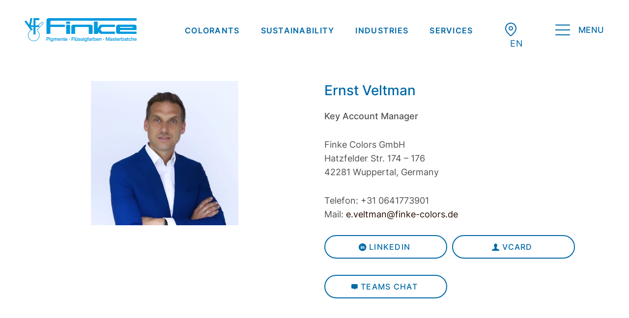

--- FILE ---
content_type: text/css
request_url: https://finke-colors.eu/wp-content/themes/enfold-child/style.css?ver=7.1.3
body_size: 11631
content:
/*
Theme Name: Enfold Child
Description: A <a href='http://codex.wordpress.org/Child_Themes'>Child Theme</a> for the Enfold Wordpress Theme. If you plan to do a lot of file modifications we recommend to use this Theme instead of the original Theme. Updating wil be much easier then.
Version: 1.0
Author: Kriesi
Author URI: http://www.kriesi.at
Template: enfold
*/

/* General Style */

@import url(fonts.css);

#top #BorlabsCookieBox ._brlbs-btn {
	border: 2px solid #0069A9;
	border-radius: 50px !important;
}

#top .BorlabsCookie ._brlbs-content-blocker ._brlbs-embed ._brlbs-caption a,
#top .BorlabsCookie ._brlbs-content-blocker ._brlbs-embed ._brlbs-caption a:hover{
	color:white;
}

#top .BorlabsCookie ._brlbs-content-blocker ._brlbs-caption label input{
	position:relative;
}

#top .BorlabsCookie ._brlbs-content-blocker ._brlbs-caption label input[type="checkbox"]:checked::before{
	width:100%;
	height:100%;
	position:absolute;
	background-color:green;
}

.grecaptcha-badge {
	visibility: hidden !important;
	z-index: -10 !important;
}

html {
	font-family: 'Inter';
	font-weight: 400;
	font-size: 10px;
	line-height: 1.4rem;
	color: #505050;
	background-color: #FFFFFF;
}

body {
	max-width: 1920px;
	margin: 0 auto;
	background: #FFFFFF;
}

body, div, applet, object, iframe, h1, h2, h3, h4, h5, h6, p, blockquote, pre, a, abbr, acronym, address, big, cite, code, del, dfn, em, img, ins, kbd, q, s, samp, small, strike, strong, sub,
sup, tt, var, b, u, i, center, dl, dt, dd, ol, ul, li, fieldset, form, label, legend, table, caption, tbody, tfoot, thead, tr, th, td, article, aside, canvas, details, embed, figure,
figcaption, footer, header, hgroup, menu, nav, output, ruby, section, summary, time, mark, audio, video {
	font-family: 'Inter';
	font-weight: 400;
	font-size: 1.8rem;
	line-height: 2.8rem;
	color: #505050;
	letter-spacing: 0px;
}

#top iframe[title="chat widget"] {
	right: auto !important;
	left: 0 !important;
	bottom: 0 !important;
}

.all_colors strong,
.all_colors b {
	font-weight: 500;
	font-size: inherit;
	line-height: inherit;
	color: inherit;
	letter-spacing: inherit;
}

p {
	margin: 0 0 3rem 0;
}

p:last-child {
	margin-bottom: 0;
}

#top .all_colors a,
#top .all_colors a:visited,
#top .all_colors a:focus {
	color: #240D01;
	text-decoration: none;
	font-weight: inherit;
}

.responsive #top .all_colors a:hover {
	color: #0069A9;
}

.avia_textblock ul,
.flex_column ul {
	margin: 0 0 2.6rem 0;
	list-style: none;
}

.avia_textblock ul:last-child,
.flex_column ul:last-child {
	margin-bottom: 0;
}

.avia_textblock ul li,
.flex_column ul li {
	position: relative;
	padding: 0px 0 0px 0;
	margin: 0 0 8px 0;
	line-height: 3rem;
	font-family: 'Inter';
	display: flex;
}

.avia_textblock ul li:last-child {
	margin-bottom: 0;
}

.avia_textblock ul li::before,
.flex_column ul li::before {
	content: "\2022";
	color: #0069A9;
	font-weight: bold;
	display: inline-block;
	margin-right: 10px;
	font-size: 2.4rem;
	position: relative;
	top: -1px;
}

.avia_textblock ul li::marker,
.flex_column ul li::marker {
	 display: none;
	 content: none;
 }

img {
	display: block;
}

a img {
  float: left;
}

.avia-image-container {
	border-radius: 0 !important;
	overflow: hidden;
}

.avia-image-container.avia-align-center {
  margin-bottom: 0;
}

.avia-image-container-inner, .avia_image, .av-image-caption-overlay {
  border-radius: 0;
}

* {
  border-radius: 0 !important;
}

.avia-image-container.avia-align-left {
  margin-right: 0;
}

.avia-image-container.avia-align-right {
  margin-left: 0;
}

.image-overlay {
	display: none !important;
	visibility: hidden !important;
	opacity: 0 !important;
}

.template-page .entry-content-wrapper h1, h1 {
	display: block;
	font-size: 3.6rem;
	font-weight: 400;
	line-height: 4.2rem;
	text-transform: none;
	color: #0069A9;
	margin: 0;
	letter-spacing: 0;
}

.template-page .entry-content-wrapper h2, h2 {
  display: block;
	font-size: 3.6rem;
	font-weight: 300;
	line-height: 4.2rem;
	text-transform: none;
	color: #0069A9;
	margin: 0;
	letter-spacing: 0;
}

.template-page .entry-content-wrapper h2 strong, h2 strong {
	font-weight: 600;
}

.template-page .entry-content-wrapper h3, h3 {
	display: block;
  font-family: 'Inter';
	font-size: 2.8rem;
  font-weight: 400;
	line-height: 3.8rem;
	text-transform: none;
	color: #0069A9;
  margin: 0 0 20px 0;
}

.template-page .entry-content-wrapper h4, h4 {
	display: block;
  font-family: 'Inter';
	font-size: 2.2rem;
  font-weight: 400;
	line-height: 3.2rem;
	text-transform: none;
	color: #0069A9;
  margin: 0 0 20px 0;
}

.align-center {
	text-align: center;
}

.align-left {
	text-align: left;
}

.align-right {
	text-align: right;
}

.avia-section .template-page .entry-content-wrapper {
	display: flex;
	flex-flow: row wrap;
}

.avia-section .template-page .entry-content-wrapper .flex_column--grow {
	flex-grow: 1;
}

.avia-section {
	position: relative;
}

.avia-section.main_color,
#main .main_color {
	background-color: transparent;
}

.responsive .container {
	margin: 0 auto;
}

#main > .template-shop > .container {
	max-width: 100%;
	padding: 0;
}

#main .template-shop .content .content {
	float: left;
	padding-top: 0 !important;
}

#main > .template-shop > .container > .template-shop.content > .entry-content-wrapper {
	max-width: 1500px;
	padding: 0 50px;
	margin: 0 auto;
}

.content {
	padding-top: 45px;
	padding-bottom: 45px;
}

#av_section_1 .content {
	padding-top: 0;
}

.avia-section.av-minimum-height .container .content {
	display: block;
	float: left !important;
}

.avia-builder-el-last .content,
.avia-builder-el-no-sibling.avia-section:first-child .content {
	padding-bottom: 110px;
}

div .av_one_fifth,
div .av_one_fourth,
div .av_one_third,
div .av_two_fifth,
div .av_one_half,
div .av_three_fifth,
div .av_two_third,
div .av_three_fourth,
div .av_four_fifth,
div .av_one_sixth,
div .av_one_seventh,
div .av_one_eighth,
div .av_one_nineth,
div .av_one_tenth {
	margin-left: 4rem;
}

div .flex_column {
	z-index: 1;
	float: left;
	position: relative;
	min-height: 1px;
	width: 100%;
  margin-bottom: 60px;
}

body .container_wrap .flex_column {
  margin-bottom: 4rem;
}

body .container_wrap .flex_column > *:first-child:not(:only-child, .avia-image-container.avia-align-center) {
  margin-bottom: 4rem;
}

div .av_one_fifth {
	width: calc(1/5*99.99% - (1 - 1/5) * 4rem);
}

div .av_one_fourth {
	width: calc(1/4*100% - (1 - 1/4) * 4rem);
}

div .av_one_third {
	width: calc(1/3*99.99% - (1 - 1/3) * 4rem);
}

div .av_two_fifth {
	width: calc(2/5*99.99% - (1 - 2/5) * 4rem);
}

div .av_one_half {
	width: calc(1/2*99.99% - (1 - 1/2) * 4rem);
}

div .av_three_fifth {
	width: calc(3/5*99.99% - (1 - 3/5) * 4rem);
}

div .av_two_third {
	width: calc(2/3*99.99% - (1 - 2/3) * 4rem);
}

div .av_three_fourth {
	width: calc(3/4*99.99% - (1 - 3/4) * 4rem);
}

div .av_four_fifth {
	width: calc(4/5*99.99% - (1 - 4/5) * 4rem);
}

div .av_one_sixth {
	width: calc(1/6*99.99% - (1 - 1/6) * 4rem);
}

div .av_one_seventh {
	width: calc(1/7*99.99% - (1 - 1/7) * 4rem);
}

div .av_one_eighth {
	width: calc(1/8*99.99% - (1 - 1/8) * 4rem);
}

div .av_one_nineth {
	width: calc(1/9*99.99% - (1 - 1/9) * 4rem);
}

div .av_one_tenth {
	width: calc(1/10*99.99% - (1 - 1/10) * 4rem);
}

div.first {
	margin-left: 0;
}

body .column-top-margin {
	margin-top: 0;
}

.avia-content-slider {
	margin: 0;
}

* {
	outline: none;
}

#search-fail p {
	line-height: 1.4em;
}

#top #search-fail #s {
	height: 40px;
}

.avia-image-overlay-wrap {
	display: flex;
	flex-flow: column;
	align-items: center;
}

.av-caption-image-overlay-bg {
	opacity: 0 !important;
	display: none;
}

.av-image-caption-overlay {
	position: static;
	order: 1;
}

.avia-image-container-inner {
	width: 100%;
}

.av-image-caption-overlay-center {
	padding: 0;
}

.av-image-caption-overlay-center p {
  font-family: 'Inter';
	font-size: 2.2rem;
  font-weight: 500;
	line-height: 3rem;
	text-transform: none;
	color: #555555;
  margin: 0;
	letter-spacing: 0.1px;
}

.subtitle {
  font-size: 1.8rem;
	display: block;
	line-height: 2.5rem;
}

.light {
  font-weight: 300;
}

.medium {
  font-weight: 500;
}

.semibold {
  font-weight: 600;
}

.black {
  font-weight: 800;
}

/* General Style */



/* Scroll-Top-Button */

#top #scroll-top-link {
	color: #FFFFFF !important;
	border: none !important;
	border-radius: 50px !important;
	bottom: 40px;
	right: 24px;
  	background-color: #0069A9;
	opacity: 1;
	width: 60px;
	height: 60px;
	line-height: 60px;
}

#scroll-top-link:hover {
	background-color: #0069A9;
	opacity: 1;
}

#top .umm-1ikmx2u {
	bottom: calc(0% + 120px);
	right: calc(0% + 22px);
	border-radius: 50% !important;
}

#top .umm-11aly1p {
	bottom: calc(0% + 170px);
}

/* Scroll-Top-Button */



/* Head Section */

.html_stretched #wrap_all {
	background-color: transparent;
}

#main {
	padding-top: 0 !important;
	margin-top: 105px;
  transition: all 0.2s ease-in-out;
	background-color: transparent;
}

#main.all_colors {
	display: flex;
	min-height: calc(100vh - 105px);
	flex-direction: column;
	justify-content: space-between;
}

.responsive #top #header {
	left: 0;
  width: 100%;
  background: none;
  transition: all 0.2s ease-in-out;
	box-shadow: none;
	position: fixed;
  transition: all 0.2s ease-in-out;
}

#header_main {
	border: none;
}

#top #header_main .container {
	height: 105px;
  line-height: 105px;
  transition: all 0.2s ease-in-out;
}

.responsive #top #header .header_bg {
	background-color: #FFFFFF;
  transition: all 0.2s ease-in-out;
	height: 105px;
}

.responsive #top.scroll #header .header_bg {
	box-shadow: 0 0 5px 0 rgba(0,0,0,0.3);
}

.responsive #top .av-logo-container > .inner-container {
	z-index: 1;
}

.responsive #top #header .logo {
  width: 228px;
  height: auto;
  z-index: 100;
  transition: all 0.2s ease-in-out;
	padding-top: 37px;
}

.responsive #top #header .logo img,
.responsive #top #header .logo svg {
	width: 100%;
}

/* Head Section */



/* Footer Section */

#socket {
	margin-top: 0px;
	border: none;
}

#socket .container {
	padding: 2px 50px;
}

#socket span {
	font-size: 1.5rem;
	color: #FFFFFF;
	text-align: center;
	width: 100%;
}

#footer {
  padding: 38px 0;
	background-color: #F5F5F5;
	border: none;
	float: left;
	width: 100%;
}

body #footer.container_wrap .flex_column {
	margin-bottom: 0;
}

#footer .container {
	display: flex;
	align-items: center;
}

.footer-innercontainer {
	width: 100%;
	display: flex;
	flex-flow: row;
}

#footer .widget {
  margin: 0;
}

#footer .flex_column {
	width: 320px;
	margin-left: 4rem;
}

#footer .flex_column:first-child {
	margin-left: 0;
	align-self: center;
	width: 270px;
}

#footer .flex_column:first-child img {
	width: 245px;
}

#footer .flex_column:last-child {
	width: 140px;
	margin-left: auto;
}

#footer p,
#footer a,
#footer li {
	color: #505050 !important;
	font-size: 1.8rem;
	line-height: 2.8rem;
	letter-spacing: 0;
	font-weight: 400;
}

#top #footer .widget ul {
	text-align: left;
	line-height: normal;
	float: right;
	width: auto;
}

#top #footer .widget ul li {
	/* float: left;
	display: block;
	clear: none;
	margin: 0 0 0 50px;
	padding: 0; */
	margin: 0;
}

#top #footer .widget ul li:first-child {
	margin-left: 0;
}

#top #footer .widget ul li::before {
	display: none;
}

#top #footer .widget ul li,
#top #footer .widget ul li a {
	font-size: 1.8rem;
	font-weight: 400;
	justify-content: flex-end;
	text-align: right;
}

.widget {
	padding: 0;
}

/* Footer Section */



/* Main Menu */

#header_meta.av_secondary_right {
	position: absolute;
	left: 50%;
	top: 52px;
	margin-left: -264px;
	min-height: 0;
}

#header_meta.av_secondary_right .container {
	padding: 0;
	min-height: 0;
}

.av_secondary_right .sub_menu {
	padding: 0;
	position: static;
}

.sub_menu li {
	padding: 0 !important;
	border: none;
	margin-left: 43px;
}

.sub_menu li:first-child {
	margin-left: 0;
}

.responsive #top .sub_menu > .menu li a {
	padding: 3px 0 33px 0;
	border: none;
	font-size: 1.6rem;
	line-height: 2rem;
	font-weight: 600;
	letter-spacing: 1.28px;
	color: #0069A9;
	text-transform: uppercase;
	position: relative;
}

.responsive #top .sub_menu > .menu li > a[href="#"] {
	cursor: default;
}

.responsive #top .sub_menu > .menu > li > a::before {
	position: absolute;
	content: '';
	left: 0;
	bottom: 25px;
	width: 100%;
	height: 2px;
	background: #0069A9;
	display: none;
}

.responsive #top .sub_menu > .menu > li:hover > a::before,
.responsive #top .sub_menu > .menu > li.current-menu-item > a::before,
.responsive #top .sub_menu > .menu > li.current-menu-parent > a::before {
	display: block;
}

.main_menu {
	width: auto;
	height: 23px;
  margin-top: 50px;
  transition: all 0.2s ease-in-out;
}

#top #wrap_all .avia-menu {
  float: left;
  width: 100%;
	margin: 0;
	padding: 0;
	border: 0;
}

#top #wrap_all .all_colors .av-main-nav > li {
	margin: 0;
}

#top #wrap_all .all_colors .av-main-nav > li:first-child {
	margin: 0;
}

.responsive #top .av-main-nav .menu-item {
	display: none;
}

.responsive #top .av-main-nav .menu-item-avia-special {
	display: block;
}

#top .sub_menu li ul {
	width: auto;
	padding: 6px 20px;
	box-shadow: 0 10px 10px rgb(0,0,0,0.15);
	left: -20px;
	top: 53px;
	border: none;
	border-radius: 0 0 8px 8px !important;
	min-width: 235px;
	width: max-content;
}

.responsive #top .sub_menu > .menu li .sub-menu a {
	padding: 8px 0;
}

.responsive #top .sub_menu > .menu li .sub-menu li:hover a,
.responsive #top .sub_menu > .menu li .sub-menu .current_page_item a {
	font-weight: 600;
}

.av-hamburger strong {
	display: block;
	font-size: 1.7rem;
	color: #0069A9;
	text-transform: uppercase;
	letter-spacing: 0.6px;
	line-height: normal;
	position: absolute;
	right: 0;
	top: 0;
	transition: all 0.2s ease-in-out;
	height: 23px;
	line-height: 23px;
}

.responsive.av-burger-overlay-active .av-hamburger strong {
	opacity: 0;
	visibility: hidden;
}

.av-hamburger-box {
	height: 23px;
	width: 30px;
	padding-right: 100px;
}

.av-hamburger-inner {
	width: 30px;
}

.av-burger-overlay-bg {
	background: rgba(0,105,169,0.7);
}

.html_av-overlay-side .av-burger-overlay-bg {
	opacity: 1;
}

#top #wrap_all .all_colors .av-main-nav > li > a {
  font-family: 'Inter';
	color: #0069A9;
	font-weight: 500;
  font-size: 1.7rem;
	letter-spacing: 0.1px;
	margin: 0;
	padding: 0;
	text-transform: uppercase;
	height: auto !important;
	line-height: 23px !important;
  transition: all 0.2s ease-in-out;
	position: relative;
	border: none;
}

#top #wrap_all .all_colors .av-main-nav > li > a .avia-menu-fx {
	display: none;
}

#top #wrap_all .all_colors .av-main-nav > li:hover > a,
#top #wrap_all .all_colors .av-main-nav > li.current-menu-item > a,
#top #wrap_all .all_colors .av-main-nav > li.current-menu-parent > a {
	color: #0069A9;
  background: none;
}

.av-hamburger-inner, .av-hamburger-inner::before, .av-hamburger-inner::after {
	height: 2px;
}

#avia-menu {
	position: relative;
}

.av-main-nav ul {
	padding: 0;
	background: rgba(255,255,255,0.9) !important;
	width: auto;
	border: none;
}

.av-main-nav li:first-child ul {
	margin-left: 0;
}

#top .av-main-nav ul li:not(:last-child) {
  border-bottom: 1px solid #FFFFFF;
}

#top .av-main-nav ul a {
  font-family: 'Inter';
	color: #0069A9 !important;
	background: #EDEAE3 !important;
	font-weight: 500;
  font-size: 1.7rem;
	letter-spacing: 0.1px;
	margin: 0;
	padding: 11px 15px;
	text-transform: none;
	height: auto !important;
	line-height: normal !important;
  transition: all 0.2s ease-in-out;
	border: none;
}

#top .av-main-nav ul > li > a:hover,
#top .av-main-nav ul > li.current-menu-item > a {
	color: #0069A9 !important;
	background: #D4CEC1 !important;
}



#top #av-burger-menu-ul {
	vertical-align: top;
	padding-top: 150px !important;
}

.html_av-overlay-side #top #wrap_all .av-burger-overlay li a {
	padding: 12px 40px;
	font-size: 1.6rem;
	text-transform: uppercase;
	color: #0069A9 !important;
	background: none !important;
	font-weight: 400;
	letter-spacing: 0.6px;
}

.html_av-overlay-side #top #wrap_all .av-burger-overlay #av-burger-menu-ul > li:hover > a,
.html_av-overlay-side #top #wrap_all .av-burger-overlay #av-burger-menu-ul > li.current-menu-parent > a,
.html_av-overlay-side #top #wrap_all .av-burger-overlay #av-burger-menu-ul > li.current_page_item > a {
	background: #0069A9 !important;
	color: #FFFFFF !important;
}

.html_av-overlay-side #top #wrap_all .av-burger-overlay .sub-menu {
	background: #F2F2F2;
}

.html_av-overlay-side #top #wrap_all .av-burger-overlay .sub-menu li a {
	padding: 12px 40px;
}

.html_av-overlay-side #top #wrap_all .av-burger-overlay .sub-menu li:hover > a,
.html_av-overlay-side #top #wrap_all .av-burger-overlay .sub-menu li.current_page_item > a {
	background: #005081 !important;
	color: #FFFFFF !important;
}

.html_av-overlay-side-classic #top .av-burger-overlay li li .avia-bullet {
	display: none;
}

.html_av-submenu-hidden .av-submenu-indicator {
	opacity: 1;
	padding: 0;
	width: 14px;
	height: 8px;
	margin: 0;
	margin-top: -4px;
	right: 45px;
}

.html_av-submenu-hidden .av-show-submenu > a > .av-submenu-indicator {
	transform: rotate(180deg);
}

.html_av-submenu-hidden .av-submenu-indicator:before {
	content: '';
	display: block;
	width: 14px;
	height: 8px;
	background-image: url('/wp-content/uploads/finke_icons_dropdown_down.svg');
	background-size: 14px 8px;
	background-repeat: no-repeat;
	background-position: left top;
	right: 50px;
}

.html_av-overlay-side #top #wrap_all .av-burger-overlay #av-burger-menu-ul > li:hover > a .av-submenu-indicator:before,
.html_av-overlay-side #top #wrap_all .av-burger-overlay #av-burger-menu-ul > li.current-menu-parent > a .av-submenu-indicator:before,
.html_av-overlay-side #top #wrap_all .av-burger-overlay #av-burger-menu-ul > li.current_page_item > a .av-submenu-indicator:before {
	filter: brightness(100);
}

/* .pixel-menudivider {
	position: relative;
	margin-bottom: 30px !important;
} */

/* .pixel-menudivider::after {
	position: absolute;
	content: '';
	background: #0069A9;
	width: calc(100% - 80px);
	height: 1px;
	left: 40px;
	bottom: -16px;
} */

#avia2-menu + .avia_wpml_language_switch {
	display: none;
}

.pixel-topnav {
	position: absolute;
	right: 182px;
	top: 46px;
	z-index: 2;
}

.av-burger-overlay-active .pixel-topnav {
	z-index: 0;
}


.pixel-topnav .wpml-ls-sidebars-topnavi {
	width: 70px;
}

.pixel-topnav .wpml-ls-sidebars-topnavi::before {
	content: '';
	display: block;
	float: left;
	width: 24px;
	height: 28px;
	background-image: url('/wp-content/uploads/finke_icons_location.svg');
	background-repeat: no-repeat;
	background-size: contain;
	background-position: left top;
	cursor: pointer;
}

#top .pixel-topnav .wpml-ls-sidebars-topnavi ul {
	width: auto;
	border: none;
}

.pixel-topnav .wpml-ls-legacy-dropdown-click a {
	padding: 0;
	background: none !important;
	color: #0069A9 !important;
	border: none;
	letter-spacing: 0.6px;
	padding: 5px 10px;
}

.wpml-ls-legacy-dropdown-click a.wpml-ls-item-toggle:after {
	display: none;
	content: none;
}

.wpml-ls-legacy-dropdown-click .wpml-ls-sub-menu {
	box-shadow: 0 10px 10px rgba(0,0,0,0.15);
	background-color: #FFFFFF;
}

/* Main Menu */



/* Avia Button */

.responsive #top .all_colors .avia-button-wrap {
	width: 100%;
}

.responsive #top .all_colors a.avia-button {
	font-family: 'Inter';
	font-size: 1.6rem !important;
	font-weight: 500 !important;
	color: #0069A9;
	background-color: transparent;
	border: 2px solid #0069A9 !important;
	border-radius: 50px !important;
	margin: 28px 0 0 0;
	padding: 9px 45px;
	letter-spacing: 1.28px !important;
	line-height: 2.6rem;
	text-transform: uppercase;
	transition: all 0.2s ease-in-out;
  width: auto;
  height: auto;
	opacity: 1 !important;
	min-width: 250px;
}

.responsive #top .all_colors a.avia-button:hover {
	background-color: #0069A9;
	border: 2px solid #0069A9 !important;
	color: #FFFFFF;
}

.responsive #top .all_colors a.avia-button.avia-color-theme-color-highlight {
	background-color: transparent;
	border: 2px solid #FFFFFF !important;
	color: #FFFFFF;
}

.responsive #top .all_colors a.avia-button.avia-color-theme-color-highlight:hover {
	background-color: #FFFFFF;
	border: 2px solid #FFFFFF !important;
	color: #0069A9;
}

.responsive #top .all_colors a.avia-button.avia-color-theme-color-subtle {
	background-color: #FFFFFF;
	border: 2px solid #FFFFFF !important;
	color: #0069A9;
}

.responsive #top .all_colors a.avia-button.avia-color-theme-color-subtle:hover {
	background-color: #0069A9;
	border: 2px solid #0069A9 !important;
	color: #FFFFFF;
}

.responsive #top .all_colors a.avia-button.avia-color-blue {
	background-color: #0069A9;
	border: 2px solid #0069A9 !important;
	color: #FFFFFF;
}

.responsive #top .all_colors a.avia-button.avia-color-blue:hover {
	background-color: transparent;
	border: 2px solid #0069A9 !important;
	color: #0069A9;
}

/* Avia Button */



/* Contactform 7 */

#top form {
	margin-bottom: 0;
}

#top .input-text,
#top input[type="text"],
#top input[type="input"],
#top input[type="password"],
#top input[type="email"],
#top input[type="number"],
#top input[type="url"],
#top input[type="tel"],
#top input[type="search"],
#top textarea,
#top select {
  font-family: 'Inter';
  font-weight: 400;
  background-color: #F5F5F5 !important;
	color: #505050 !important;
  border: none !important;
  padding: 0 20px;
  margin-bottom: 25px;
  line-height: 54px;
	font-size: 1.8rem;
	width: 100%;
	height: 54px;
	border-radius: 8px !important;
	box-shadow: 0px 2px 0px 0px #D8D8D8;
	transition: all 0.2s ease-in-out;
}

#top .input-text:focus, #top .input-text:hover,
#top input[type="text"]:focus, #top input[type="text"]:hover,
#top input[type="input"]:focus, #top input[type="input"]:hover,
#top input[type="email"]:focus, #top input[type="email"]:hover,
#top input[type="tel"]:focus, #top input[type="tel"]:hover,
#top textarea:focus, #top textarea:hover {
	box-shadow: 0px 2px 0px 0px #0069A9;
}

#top .input-text::placeholder,
#top input[type="text"]::placeholder,
#top input[type="input"]::placeholder,
#top input[type="password"]::placeholder,
#top input[type="email"]::placeholder,
#top input[type="number"]::placeholder,
#top input[type="url"]::placeholder,
#top input[type="tel"]::placeholder,
#top input[type="search"]::placeholder,
#top textarea::placeholder,
#top select::placeholder {
  opacity: 0.5;
	color: #505050;
	font-style: normal;
}

#top textarea {
  min-height: 150px;
  height: 150px;
  resize: vertical;
  padding: 0 20px;
  line-height: 50px;
}

#top .cf-field label {
	float: left;
	width: 100%;
	font-size: 1.2rem;
	letter-spacing: 0.6px;
	color: #8D8D8D;
	text-transform: uppercase;
	font-weight: 600;
}

.wpcf7 form.sent .wpcf7-response-output {
	border: none;
	border-top: 2px solid #E8E8E8;
	margin: 20px 0 0 0;
	padding: 20px 0 0 0;
}

.cf-full-column {
	float: left;
	width: 100%;
}

.cf-one-third {
  width: calc(1/3*99.99% - (1 - 1/3) * 4rem);
	float: left;
	margin-left: 4rem;
}

.cf-half-column {
  width: calc(1/2*99.99% - (1 - 1/2) * 4rem);
	float: left;
	margin-left: 4rem;
}

.cf-field.first {
	margin-left: 0;
}

div.wpcf7 .wpcf7-submit {
	font-family: 'Inter';
	font-size: 1.6rem;
	font-weight: 500;
	color: #FFFFFF;
	background-color: #FF0034;
	border: 2px solid #FF0034 !important;
	border-radius: 50px !important;
	margin: 28px 0 0 0;
	padding: 0 38px;
	letter-spacing: 1.28px;
	line-height: 4.2rem;
	text-transform: uppercase;
	transition: all 0.2s ease-in-out;
	width: auto;
	height: 46px;
	cursor: pointer;
}

div.wpcf7 .wpcf7-submit:hover {
	opacity: 1;
	background-color: transparent;
	border: 2px solid #FF0034 !important;
	color: #FF0034 !important;
}

#top div.wpcf7 .wpcf7-submit:disabled {
	background-color: #9D080E !important;
	border: 2px solid #9D080E !important;
	color: #FFFFFF !important;
	opacity: 0.5;
}

.cf-send {
	position: relative;
}

.submit-hover {
	display: none;
  position: absolute;
  left: 0;
  top: -55px;
  font-size: 1.2rem;
  background: #9D080E;
  color: #FFFFFF;
  padding: 6px 10px;
  line-height: 1.6rem;
}

.submit-hover::after {
	display: block;
	content: '';
	position: absolute;
	left: 50%;
	margin-left: -6px;
	bottom: -8px;
	width: 0px;
	height: 0px;
	transform:rotate(360deg);
	-webkit-transform:rotate(360deg);
	border-style: solid;
	border-width: 8px 6px 0 6px;
	border-color: #9D080E transparent transparent transparent;
}

div.wpcf7 .wpcf7-submit:disabled:hover + span + .submit-hover {
	display: block;
}

.cf-footeroneline .cf-ds {
	float: left;
}

.cf-footeroneline .cf-send {
	float: right;
	width: 180px;
}

div.wpcf7 .cf-footeroneline .cf-send .wpcf7-submit {
	margin-top: 0;
}

.wpcf7-form-control-wrap {
	float: left;
	width: 100%;
	position: relative;
}

span.wpcf7-not-valid-tip {
	color: #9D080E;
	font-size: 1.3rem;
	font-weight: 500;
	display: block;
	position: absolute;
	bottom: 0;
	display: none;
}

.wpcf7-exclusive-checkbox + span.wpcf7-not-valid-tip {
	bottom: -28px;
}

/*#top input.wpcf7-not-valid {
	box-shadow: inset 0 0 10px 0 rgba(136,136,136,0.4);
}*/

.wpcf7 form .wpcf7-response-output {
	margin: 10px 0 0 0;
	padding: 0;
	border: none;
	color: #9D080E !important;
	font-size: 1.3rem;
	font-weight: 600;
	position: relative;
	top: 0;
	line-height: 1.6rem;
	float: left;
}

div.wpcf7-validation-errors, div.wpcf7-acceptance-missing, .wpcf7-response-output.wpcf7-mail-sent-ok {
  border: none;
	border-top: 2px solid #9D080E;
	margin: 20px 0 0 0;
	padding: 5px 0 0 0;
	float: left;
	width: 100%;
}

.wpcf7 .ajax-loader,
.wpcf7-spinner {
	display: none;
}

.responsive #top .cf-ds-text {
	color: #505050 !important;
	line-height: 2.4rem;
	margin-bottom: 0;
	margin-top: 0;
	font-size: 1.6rem;
	width: calc(100% - 50px);
	float: left;
}

.cf-footeroneline {
	float: left;
	width: 100%;
}

.responsive #top .cf-footeroneline .cf-ds {
	width: calc(100% - 180px - 4rem);
	margin-right: 4rem;
}

.responsive #top .cf-ds-text a {
	color: #505050 !important;
	font-weight: 400;
	font-size: 1.6rem;
}

.responsive #top .ds {
	float: left;
	width: auto;
}

.wpcf7-form-control.wpcf7-acceptance {
	float: left;
}

span.wpcf7-list-item {
	margin-left: 0;
}

.wpcf7-checkbox {
	float: left;
	width: 100%;
}

#top .wpcf7-checkbox.wpcf7-exclusive-checkbox {
	margin-top: 10px;
}

#top input[type="checkbox"] {
	display: block;
	background: #FFFFFF;
	-webkit-appearance: none;
	margin: 6px 20px 0 2px;
	width: 16px;
	height: 16px;
	border: 3px solid #FFFFFF;
	box-shadow: 0 0 0 2px #D8D8D8;
	cursor: pointer;
	border-radius: 50px !important;
	float: left;
}

#top input[type="checkbox"] + .wpcf7-list-item-label {
	font-size: 17px;
	text-transform: none;
}

#top .wpcf7-checkbox.wpcf7-exclusive-checkbox input[type="checkbox"].pixel-checkbox-checked {
	background: #0069A9;
	border: 3px solid #FFFFFF;
}

#top .wpcf7-checkbox.wpcf7-exclusive-checkbox .wpcf7-list-item:not(.first) {
	margin-left: 45px;
}

#top .wpcf7-acceptance input[type="checkbox"] + .wpcf7-list-item-label {
	margin-left: 35px;
	display: block;
	position: relative;
	top: -4px;
}

#top .wpcf7-acceptance input[type="checkbox"] {
	margin: 0px 20px 0 0;
	width: 30px;
	height: 30px;
	background: #F5F5F5;
	border-radius: 8px !important;
	border: none;
	box-shadow: none;
}

#top .wpcf7-acceptance input[type="checkbox"].pixel-checkbox-checked {
	background: #0069A9;
	border: none;
}

/* Contactform 7 */



/* Main Content */

#top #av_section_1:not(.pixel-headersection) {
	margin-top: 6rem;
}

.responsive #top #wrap_all .pixel-headersection .container {
	width: 100%;
	max-width: 100%;
	margin: 0;
	padding: 0;
}

#top .pixel-headersection .content {
	padding: 0;
}

body#top .container_wrap.pixel-headersection .flex_column {
	margin-bottom: 50px;
}

.pixel-headerbeforeafter {
	position: relative;
}

.pixel-headerbeforeafter .avia_codeblock_section {
	position: relative;
	z-index: 0;
}

.pixel-headerbeforeafter .pixel-headerbeforeafter-outer {
	position: absolute;
	left: 0;
	top: 125px;
	z-index: 1;
	width: 100%;
}

.pixel-headerbeforeafter .pixel-headerbeforeafter-inner {
	max-width: 1500px;
	width: 100%;
	padding: 0 50px;
	margin: 0 auto;
}

#top .pixel-headerbeforeafter h1 {
	font-size: 7.2rem;
	line-height: 8.7rem;
	letter-spacing: 1px;
	margin-bottom: 14px;
	font-weight: 700;
}

#top .pixel-headerbeforeafter h1 span {
	font-weight: 500;
}

#top .pixel-headerbeforeafter p {
	font-size: 2.2rem;
	line-height: 3.2rem;
	max-width: 590px;
	width: 100%;
}

.responsive #top .pixel-headerbeforeafter .avia-buttonrow-wrap {
	margin-top: 50px;
	display: flex;
	flex-flow: row wrap;
	justify-content: flex-start;
}

.responsive #top .pixel-headerbeforeafter a.avia-button {
	margin: 0 20px 0 0 !important;
	padding: 9px 36px;
	letter-spacing: 0.8px !important;
	background: #FFFFFF;
}

.responsive #top .pixel-headerbeforeafter a.avia-button:last-child {
	margin-right: 0;
}

#top .ba-slider .handle {
	z-index: 2;
	background: #0069A9;
}

#top .ba-slider .handle:after {
	content: '';
	background-color: #0069A9;
	border: none;
	box-shadow: none;
	background-image: url('/wp-content/uploads/finke_icons_baslider_arrows.svg');
	background-size: 36px;
	background-repeat: no-repeat;
	background-position: center;
	left: 50%;
	width: 48px !important;
	height: 48px !important;
	border-radius: 50px !important;
	margin: -24px 0 0 -24px;
	font-size: 25px;
	line-height: 48px;
	text-indent: 1px;
}

.ba-slider-overlay {
	width: 100%;
	max-width: 1920px;
	height: 100%;
	position: fixed;
	background: rgba(0,105,169,0.7);
	z-index: -1;
	transition: 0.1s;
	opacity: 0;
	visibility: hidden;
	display: flex;
	justify-content: center;
	align-items: center;
	cursor: pointer;
}

.ba-slider-overlay.active {
	z-index: 10000;
	opacity: 1;
	visibility: visible;
	transition: all 1s ease-in-out;
}

.ba-slider-overlay-inner {
	width: 440px;
	padding: 20px 40px 40px 40px;
	background: #FFFFFF;
	border-radius: 8px !important;
	position: relative;
	cursor: default;
}

.ba-slider-overlay-close {
	content: '';
	background-image: url('/wp-content/uploads/finke_icons_ba_slider_overla_close.svg');
	background-size: cover;
	background-repeat: no-repeat;
	background-position: left top;
	width: 16px;
	height: 16px;
	position: absolute;
	right: 20px;
	top: 20px;
	cursor: pointer;
}

.ba-slider-overlay-inner p,
.ba-slider-overlay-inner h3 {
	cursor: text;
}

.ba-slider-overlay-inner a,
.ba-slider-overlay-inner a:visited,
.ba-slider-overlay-inner a:focus,
.ba-slider-overlay-inner a:hover {
	color: #240D01;
	text-decoration: none;
	font-weight: inherit;
}

.ba-slider-overlay-inner .avia-button {
	font-family: 'Inter';
	font-size: 1.6rem !important;
	font-weight: 400 !important;
	color: #0069A9 !important;
	background-color: transparent;
	border: 2px solid #0069A9 !important;
	border-radius: 50px !important;
	margin: 0 auto 20px auto;
	padding: 0 30px;
	letter-spacing: 0.5px !important;
	line-height: 4.4rem;
	text-transform: uppercase;
	transition: all 0.2s ease-in-out;
  width: 290px;
  height: 48px;
}

.ba-slider-overlay-inner .avia-button:hover {
	background-color: #0069A9;
	border: 2px solid #0069A9 !important;
	color: #FFFFFF !important;
	opacity: 1;
}

.ba-slider-overlay-inner a.avia-button.avia-color-blue {
	background-color: #0069A9;
	border: 2px solid #0069A9 !important;
	color: #FFFFFF !important;
}

.ba-slider-overlay-inner a.avia-button.avia-color-blue:hover {
	background-color: transparent;
	border: 2px solid #0069A9 !important;
	color: #0069A9 !important;
}

.ba-slider-overlay-inner > *:not(.ba-slider-overlay-close) {
	display: block;
	text-align: center;
}

a.pixel-linkarrowright {
	margin-top: 10px;
}

a.pixel-linkarrowright::before {
	content: '';
	display: inline-block;
	width: 14px;
	height: 15px;
	background-image: url('/wp-content/uploads/finke_icons_arrowright_blue.svg');
	background-size: 14px 15px;
	background-repeat: no-repeat;
	background-position: left 0px top 0px;
	position: relative;
	left: -14px;
	top: 1px;
	transition: all 0.2s ease-in-out;
}

a.pixel-linkarrowright:hover::before {
	left: -7px;
}

.ba-slider-overlay-inner img {
	margin: 0 auto 35px auto;
}

.pixel-bluebox .post-entry {
	padding: 40px 35px;
	background: #0076BF;
	border-radius: 8px !important;
}

.pixel-bluebox div .av_two_third {
	margin-left: 3rem;
	width: calc(2/3*99.99% - (1 - 2/3) * 3rem);
}

body .container_wrap.pixel-bluebox .flex_column {
	margin-bottom: 0;
}

#top #wrap_all .pixel-bluebox.flex_column {
	padding: 30px;
	background: #0076BF;
	border-radius: 8px !important;
}


#top #wrap_all .pixel-bluebox h2,
#top #wrap_all .pixel-bluebox h3,
#top #wrap_all .pixel-bluebox h4,
#top #wrap_all .pixel-bluebox p,
#top #wrap_all .pixel-bluebox a {
	color: #FFFFFF;
}

#top .pixel-dividersection {
	margin-top: -60px;
	margin-bottom: -20px;
}

#top .pixel-dividersection h2,
#top .pixel-dividersection h3,
#top .pixel-dividersection h4,
#top .pixel-dividersection p,
#top .pixel-dividersection a {
	color: #FFFFFF;
}

#top .pixel-dividersection h2 {
	letter-spacing: 1px;
}

#top .avia-team-member {
	box-shadow: 0 3px 30px rgba(0,0,0,0.15);
	border-radius: 8px !important;
	overflow: hidden;
}

#top .avia-team-member .team-img-container {
	margin-bottom: 0;
}

#top .team-member-name {
	font-size: 2.2rem;
	line-height: 3.2rem;
  margin: 0 0 0 0;
	padding: 30px 30px 0 30px;
	font-weight: 600;
}

#top .team-member-description {
	padding: 40px 30px 40px 30px;
}

#top .team-member-description .pixel-teamposition {
	color: #0069A9;
	margin: 0px 0 19px 0;
	float: left;
	width: 100%;
	display: block;
}

.slickslider {
	display: block;
	width: 100%;
	float: left;
}

.slickslider .slick-list {
	width: calc(100% + 40px);
	margin-left: -20px;
	margin-right: -20px;
}

.slick-slider .slick-track, .slick-slider .slick-list {
	display: flex;
	flex-flow: row;
}

.slickslider .slide {
	padding: 0 20px 20px;
	display: flex;
	flex-flow: column wrap;
}

/*.slick-list.draggable {
	overflow: visible;
}*/

.slickslider .slide .slide-innercontainer {
	box-shadow: 0 0 19px rgba(0,0,0,0.15);
	background: #FFFFFF;
	border-radius: 8px !important;
	overflow: hidden;
	display: block;
	display: flex;
	flex-flow: column;
	height: calc(100% - 60px);
}

.slickslider .slide .slide-innercontainer img {
	width: 100%;
}

.slickslider .slide-icon {
	width: 60px;
	height: 60px;
	border-radius: 50px !important;
	background: #000000;
	position: relative;
	top: 30px;
	margin: 0 auto;
	display: flex;
	justify-content: center;
	align-items: center;
	z-index: 1;
}
.slickslider .slide-icon > img{
	width:35px;
	height:35px;
}
.slickslider .slide-content {
	background: #000000;
	padding: 33px 20px;
	height: 100%;
	display: flex;
	flex-flow: column wrap;
	justify-content: center;
}

.slickslider .red-slide .slide-content,
.slickslider .red-slide .slide-icon {
	background: #FF0034;
}

.slickslider .blue-slide .slide-content,
.slickslider .blue-slide .slide-icon {
	background: #0076BF;
}

.slickslider .turquoise-slide .slide-content,
.slickslider .turquoise-slide .slide-icon {
	background: #01E3A4;
}

.slickslider .cyan-slide .slide-content,
.slickslider .cyan-slide .slide-icon {
	background: #4FBFFF;
}

.slickslider .skyblue-slide .slide-content,
.slickslider .skyblue-slide .slide-icon {
	background: #6DCDE1;
}

.slickslider .purple-slide .slide-content,
.slickslider .purple-slide .slide-icon {
	background: #CA0D9C;
}

.slickslider .green-slide .slide-content,
.slickslider .green-slide .slide-icon {
	background: #00BE2C;
}

.slickslider .yellow-slide .slide-content,
.slickslider .yellow-slide .slide-icon {
	background: #FBE100;
}

.slickslider .orange-slide .slide-content,
.slickslider .orange-slide .slide-icon {
	background: #fd9500;
}

.slickslider .rosa-slide .slide-content,
.slickslider .rosa-slide .slide-icon {
	background: #ea7488;
}


.slickslider .slide-content span {
	color: #FFFFFF;
	text-align: center;
	font-size: 2.2rem;
	line-height: 4rem;
	width: 100%;
	display: block;
}

.slickslider .slide-content span:first-child {
	font-weight: 600;
}

.slick-arrow {
	width: 40px;
	height: 40px;
	background: #D8D8D8 !important;
	opacity: 1 !important;
	border-radius: 50px !important;
	margin-top: 30px;
}

.slick-arrow:hover {
	background: #0069A9 !important;
}

.slick-prev.slick-arrow {
	left: -70px;
}

.slick-next.slick-arrow {
	right: -70px;
}

.slick-arrow:before {
	content: '';
	background-image: none;
	background-size: 14px 13px;
	background-repeat: no-repeat;
	background-position: center;
	background-color: transparent;
	line-height: 48px;
	opacity: 1 !important;
	width: 14px;
	height: 13px;
	display: inline-block;
}

.slick-prev.slick-arrow:before {
	background-image: url('/wp-content/uploads/finke_icons_prev.svg');
}

.slick-next.slick-arrow:before {
	background-image: url('/wp-content/uploads/finke_icons_next.svg');
}

.pixel-farbauswahl .entry-content-wrapper {
	justify-content: flex-end;
}

.pixel-farbauswahl .post-entry {
	min-height: 330px;
}

.pixel-farbauswahl .av_two_fifth.flex_column:first-child {
	position: absolute;
	left: -45px;
	top: 15px;
	width: auto;
}

.pixel-farbauswahl .av_three_fifth.flex_column:last-child {
	width: calc(5/9*99.99% - (1 - 5/9) * 4rem);
}

.pixel-farbauswahl {
	margin-bottom: 80px;
}

.pixel-infobox {
	background: #F5F5F5;
	border-radius: 8px !important;
	display: flex;
	flex-flow: column;
	box-shadow: 0 3px 20px rgba(0,0,0,0.15);
	overflow: hidden;
}

.pixel-infobox .av_textblock_section {
	padding: 30px;
}

.pixel-infobox .av_textblock_section h4:only-child {
	margin-bottom: 0;
}

.pixel-linkbox {
	background: #F5F5F5;
	border-radius: 8px !important;
	display: flex;
	flex-flow: row;
	position: relative;
	box-shadow: 0 3px 20px rgba(0,0,0,0.15);
	overflow: hidden;
}

.pixel-linkbox .avia-image-container {
	width: 280px;
	height: auto;
	background-size: cover;
	background-position: center;
	background-repeat: no-repeat;
}

.pixel-linkbox .av_textblock_section {
	width: calc(100% - 280px);
	padding: 34px 40px;
}

.responsive #top .all_colors .pixel-linkbox .avia-button-wrap {
	position: absolute;
	right: 0;
	bottom: 0;
	width: 40px;
	height: 40px;
}

.responsive #top .all_colors .pixel-linkbox .avia-button-wrap a.avia-button {
	background: #D8D8D8;
	width: 40px;
	height: 40px;
	border: none !important;
	color: #FFFFFF;
	margin: 0;
	padding: 0;
	border-radius: 8px 0 0 0 !important;
	position: absolute;
}

.responsive #top .all_colors .pixel-linkbox .avia-button-wrap a.avia-button:hover {
	background: #0069A9;
}

.responsive #top .all_colors .pixel-linkbox .avia-button-wrap a.avia-button::before {
	content: '';
	display: block;
	position: absolute;
	width: 40px;
	height: 40px;
  background-image: url('/wp-content/uploads/finke_icons_next.svg');
  background-size: 18px;
  background-repeat: no-repeat;
  background-position: center;
  background-color: transparent;
  line-height: 40px;
}

.hr-big {
	height: 1px;
	background: #E0E0E0;
}

.hr-big .hr-inner {
	display: none;
}

#top #wrap_all .greybox {
	box-shadow: 0 3px 30px rgba(0,0,0,0.15);
	background: #F5F5F5;
	border-radius: 8px !important;
	overflow: hidden;
	display: block;
	display: flex;
	flex-flow: column;
	padding: 20px 30px 30px 30px;
	margin-top: 2rem;
}

#top #wrap_all .container_wrap .greybox.flex_column > .avia-image-container {
	margin-bottom: 1rem;
}

#top #wrap_all .greybox.flex_column .avia-image-overlay-wrap {
	display: block;
}

.pixel-job {
	margin-top: 6rem;
}

#top .pixel-job-locationdate h1 {
	margin-bottom: 40px;
}

.job-boxes .avia-button-wrap {
	margin-top: auto;
}

.pixel-job .flex_column.av_two_third .av_textblock_section:not(:last-child) {
	margin-bottom: 5rem;
}

.pixel-job .flex_column.av_two_third {
	width: calc(100% - 440px - 4rem);
}

.pixel-job .flex_column.av_one_third {
	box-shadow: 0 3px 30px rgba(0,0,0,0.15);
	background: #F5F5F5;
	padding: 40px 30px 30px 30px;
	border-radius: 8px !important;
	width: 440px;
}

#top .all_colors .pixel-job .flex_column.av_one_third .av_textblock_section h3 {
	color: #3c3c3b;
	margin-bottom: 30px;
}

#top .all_colors .pixel-job .flex_column.av_one_third .avia-image-container {
	margin-bottom: 20px;
}

#top .all_colors .pixel-job .flex_column.av_one_third .avia-image-container .avia-image-overlay-wrap {
	align-items: baseline;
}

#top .all_colors .pixel-job .flex_column.av_one_third .avia-image-container + .av_textblock_section h4 {
	margin-bottom: 10px;
}

#top .all_colors .pixel-job .flex_column.av_one_third .hr.hr-full {
	margin: 40px 0;
	min-height: 1px;
	height: 1px;
	background: #ACACAC;
	border: none;
}

#top .all_colors .pixel-job .flex_column.av_one_third .hr.hr-full .hr-inner {
	display: none;
}

#top .all_colors .pixel-job input[type="text"],
#top .all_colors .pixel-job input[type="email"],
#top .all_colors .pixel-job input[type="tel"],
#top .all_colors .pixel-job textarea {
	background-color: #FFFFFF !important;
}

#top .all_colors .pixel-job textarea {
	height: 160px;
}

#top .all_colors .pixel-job .wpcf7-acceptance input[type="checkbox"] {
	background-color: #FFFFFF;
}

.responsive #top .pixel-job .cf-footeroneline .cf-ds {
	display: block;
	margin: 20px 0;
	width: 100%;
}

.responsive #top .pixel-job .cf-footeroneline .cf-send {
	display: block;
	width: 100%;
}

#top .pixel-job div.wpcf7 .wpcf7-submit {
	width: 100%;
}

div#mfcf7_zl_multifilecontainer p {
	margin: 0;
	font-size: 12px;
}

div#mfcf7_zl_multifilecontainer p:last-child {
	margin-bottom: 10px;
}

.mfcf7_zl_delete_file img {
	display: none !important;
}

.mfcf7_zl_delete_file .delete-file::before {
	content: 'x';
	font-family: 'Open Sans';
	width: 20px;
	height: 20px;
	display: inline;
	float: left;
	color: #505050;
	font-size: 1.2rem;
	font-weight: 400;
	position: relative;
	top: 0;
}

div#mfcf7_zl_multifilecontainer + span + .button {
	border: none;
	background-color: #FFFFFF;
	border-radius: 8px !important;
	color: #8D8D8D;
	height: 30px;
	line-height: normal;
	font-size: 1.2rem;
	transition: all 0.2s ease-in-out;
}

div#mfcf7_zl_multifilecontainer + span + .button:hover {
	background-color: #0068A9;
	color: #FFFFFF;
}

#top .all_colors .input-text.wpcf7-not-valid, #top .all_colors input[type="text"].wpcf7-not-valid,
#top .all_colors input[type="input"].wpcf7-not-valid, #top .all_colors input[type="password"].wpcf7-not-valid,
#top .all_colors input[type="email"].wpcf7-not-valid, #top .all_colors input[type="number"].wpcf7-not-valid,
#top .all_colors input[type="url"].wpcf7-not-valid, #top .all_colors input[type="tel"].wpcf7-not-valid,
#top .all_colors input[type="search"].wpcf7-not-valid, #top .all_colors textarea.wpcf7-not-valid,
#top .all_colors select.wpcf7-not-valid {
  box-shadow: inset 0 0 0 1px rgba(186,29,29,0.3) !important;
  background-color: rgba(182,0,28,0.1) !important;
}

.content1200 {
	max-width: 1200px;
}

.content1050 {
	max-width: 1050px;
}

.content900 {
	max-width: 900px;
}

.pixel-kontaktblock .flex_column.av_one_fourth.first {
	margin-top: 3rem;
}

.branchen-ubersicht .slickslider .slick-track {
	width: 100% !important;
}

.branchen-ubersicht .slickslider .slide {
	width: calc(1/3*99.99% - (1 - 1/3) * 4rem) !important;
	margin-left: 4rem !important;
}

.branchen-ubersicht .slickslider .slide:first-child	 {
	margin-left: 0 !important;
}

#top .imageside320 {
	display: flex;
	flex-flow: row wrap;
	border-radius: 8px !important;
	overflow: hidden;
	background: #F5F5F5;
}

#top .imageside320 .av_textblock_section {
	width: calc(100% - 320px);
	padding: 20px 30px;
	float: right;
	margin-bottom: 0;
	float: left;
}

#top .imageside320 .avia-image-container {
	width: 320px;
	float: left;
	background-repeat: no-repeat;
	background-size: cover;
	background-position: center;
}

#top .imagesideright .avia-image-container {
	float: right;
}

.roundedimages img {
	border-radius: 8px !important;
}

#top ul.avia-timeline-vertical li {
	margin-bottom: 0;
	display: flex;
	position: relative;
}

#top ul.avia-timeline-vertical li:first-child {
	display: none;
}

#top ul.avia-timeline-vertical li::before {
  content: '';
	background: #D8D8D8;
	width: 1px;
	height: 100%;
	position: absolute;
	left: 50%;
	margin-left: 0px;
	margin-right: 0;
	top: 0;
}

#top ul.avia-timeline-vertical li .av-milestone-icon-wrap {
	align-self: center !important;
  height: auto !important;
}

#top .main_color .avia-timeline .milestone_icon .milestone-char,
.avia_transform .avia-timeline-vertical.avia-timeline-animate .av-milestone-indicator {
  display: none;
}

.main_color .avia-timeline .av-milestone-date {
	opacity: 0;
	visibility: none;
}

.avia-timeline-vertical.av-milestone-placement-alternate li.av-milestone-even .av-milestone-content-wrap {
	padding: 0 40px 0 0;
}

.avia-timeline-vertical .av-milestone-content-wrap {
	padding: 0 0 0 40px;
}

#top .avia-timeline-vertical .av-milestone-contentbox {
  padding: 3rem;
  box-shadow: 0px 3px 30px rgba(0,0,0,0.15);
  border-radius: 8px !important;
  background: #F5F5F5;
	position: relative;
}

#top .avia-timeline-vertical .timelinegrey .av-milestone-contentbox {
	background: #505050;
}

#top .avia-timeline-vertical .timelineblue .av-milestone-contentbox {
	background: #0069A9
}

#top .avia-timeline-vertical .av-milestone-contentbox h4 {
	font-size: 4.2rem;
	font-weight: 700;
}

#top .avia-timeline-vertical .timelinegrey .av-milestone-contentbox p,
#top .avia-timeline-vertical .timelinegrey .av-milestone-contentbox h4,
#top .avia-timeline-vertical .timelineblue .av-milestone-contentbox p,
#top .avia-timeline-vertical .timelineblue .av-milestone-contentbox h4 {
	color: #FFFFFF;
}

.avia-timeline-vertical.av-milestone-placement-alternate li.av-milestone-even .av-milestone-icon-wrap,
.avia-timeline-vertical.av-milestone-placement-alternate li.av-milestone-even .av-milestone-content-wrap {
	text-align: left;
}

#top .avia-timeline-vertical .av-milestone-contentbox::before {
	content: '';
	position: absolute;
	width: 19px;
	height: 73px;
	background-image: url('/wp-content/uploads/finke_timelinearrow_left_lightgrey.svg');
	background-size: 19px 73px;
	background-repeat: no-repeat;
	background-position: left top;
	left: -19px;
	right: auto;
	top: 50%;
	margin-top: -36px;
}

#top .avia-timeline-vertical .av-milestone-even .av-milestone-contentbox::before {
	background-image: url('/wp-content/uploads/finke_timelinearrow_right_lightgrey.svg');
	left: auto;
	right: -19px;
}

#top .avia-timeline-vertical .timelinegrey .av-milestone-contentbox::before {
	background-image: url('/wp-content/uploads/finke_timelinearrow_left_grey.svg');
}

#top .avia-timeline-vertical .av-milestone-even.timelinegrey .av-milestone-contentbox::before {
	background-image: url('/wp-content/uploads/finke_timelinearrow_right_grey.svg');
}

#top .avia-timeline-vertical .timelineblue .av-milestone-contentbox::before {
	background-image: url('/wp-content/uploads/finke_timelinearrow_left_blue.svg');
}

#top .avia-timeline-vertical .av-milestone-even.timelineblue .av-milestone-contentbox::before {
	background-image: url('/wp-content/uploads/finke_timelinearrow_right_blue.svg');
}

#top .main_color .avia-timeline .milestone_icon {
	width: 25px;
	height: 25px;
  margin: 0 auto;
	padding: 0 !important;
	border: 6px solid #FFFFFF;
	border-radius: 100px !important;
	overflow: hidden;
	background-color: transparent;
  display: flex;
  align-items: center;
}

#top .main_color .avia-timeline .milestone_inner {
	background-color: #0069A9;
	background-repeat: no-repeat;
	background-size: 25px;
	background-position: center;
	width: 25px;
	height: 25px;
}

.avia-timeline-vertical .av-milestone-icon-wrap:after {
  content: '';
}

.breaklink a {
	word-break: break-all;
}

#top .arbeitsprozesse .flex_column {
	margin-bottom: 0;
}

#top .arbeitsprozesse .flex_column:first-child img {
	display: none;
	opacity: 0;
}

#top .arbeitsprozesse .flex_column:first-child * {
	height: 100%;
}

#top .arbeitsprozesse .flex_column:first-child .arbeitsprozesse-image {
	background-size: cover !important;
  background-position: center !important;
}

#top .arbeitsprozesse:not(:nth-child(even)) .flex_column:first-child .arbeitsprozesse-image {
	border-radius: 0 8px 8px 0 !important;
	overflow: hidden;
}

#top .arbeitsprozesse .entry-content-wrapper {
	border-radius: 8px 0 0 8px !important;
	overflow: hidden;
}

#top .arbeitsprozesse:nth-child(even) .entry-content-wrapper {
	background: #F5F5F5;
}

#top .arbeitsprozesse:nth-child(even) .flex_column:nth-child(2) {
	padding: 30px 40px 30px 0;
}

#top .arbeitsprozesse .flex_column:nth-child(2) .av_textblock_section {
	margin-bottom: 0;
}

.card-media {
	border-radius: 8px !important;
	overflow: hidden;
}

.card-title {
	margin: 40px 0 20px 0;
	display: block;
}

.card-title-inner {
	font-size: 22px;
	text-transform: uppercase;
	color: #0069A9;
}

#top #wrap_all .certificates .entry-content-wrapper {
    display: grid;
    gap: 40px;
    grid-template-columns: repeat(3, minmax(0, 1fr));
}

@media(max-width: 1020px) {
	#top #wrap_all .certificates .entry-content-wrapper {
		grid-template-columns: repeat(2, minmax(0, 1fr));
	}
}

@media(max-width: 550px) {
	#top #wrap_all .certificates .entry-content-wrapper {
		grid-template-columns: repeat(1, minmax(0, 1fr));
	}
}

#top #wrap_all .certificates .entry-content-wrapper::before {
	content: none !important;
}

#top #wrap_all .certificates .flex_column {
	margin: 0 !important;
	width: 100%;
}

.card-list {
    display: grid;
    gap: 20px;
    grid-template-columns: repeat(2, minmax(0, 1fr));
}

@media(max-width: 1120px) {
	.card-list {
		grid-template-columns: repeat(1, minmax(0, 1fr));
	}
}

@media(max-width: 1020px) {
	.card-list {
		grid-template-columns: repeat(2, minmax(0, 1fr));
	}
}

@media(max-width: 767px) {
	.card-list {
		grid-template-columns: repeat(1, minmax(0, 1fr));
	}
}

#top .card-listlink {
    width: 100%;
    margin: 0 !important;
}

#top .card-listlink:first-child {
	margin-left: 0;
}

#top .card-listlink:before {
	content: none;
}

#top .card-listlink a {
	font-size: 16px;
	text-transform: uppercase;
	color: #0069A9;
	border: 2px solid #0069A9;
	border-radius: 75px !important;
	text-align: center;
	width: 100%;
	padding: 8px 10px;
	transition: all 0.2s ease-in-out;
}

#top .card-listlink:hover a {
	color: #FFFFFF !important;
	background: #0069A9;
}

.avia-google-map-container .gm-style-cc > div {
    background: #FFFFFF;
    bottom: 10px;
}

.avia-google-map-container .gm-svpc + .gmnoprint {
	top: 56px !important;
}

.newsletterbanner .flex_column.av_one_half:nth-child(2) {
	position: absolute;
  right: -170px;
  top: 0;
  margin: 0;
	width: 760px;
}

/* Main Content */



/* Blog / Events */

.pixel-events-twocolumn {
	float: left;
	margin: 0;
}

#top .pixel-events-twocolumn .slide-entry {
	display: flex;
	box-shadow: 0 3px 20px rgba(0,0,0,0.15);
	border-radius: 8px !important;
	overflow: hidden;
}

.avia-content-slider.avia-content-grid-active,
.avia-content-slider.avia-content-grid-active .avia-content-slider-inner {
	overflow: visible;
}

#top .pixel-events-twocolumn .slide-image {
	float: left;
	width: 180px;
	height: 140px;
	margin: 0;
}

#top .pixel-events-twocolumn .slide-content {
	float: left;
	width: calc(100% - 180px);
	background: #F5F5F5;
	padding: 20px 30px;
    display: flex;
    align-items: center;}

#top .pixel-events-twocolumn .pixel-eventsimage {
	overflow: hidden;
	background-color: #FFFFFF;
}

#top .pixel-events-twocolumn .pixel-eventsimage div {
	height: 100% !important;
	background-size: contain !important;
	background-position: center !important;
}

#top .pixel-events-twocolumn .slide-meta {
	display: none;
}

.avia-content-slider .slide-entry-wrap {
	margin-bottom: 0;
}

#top .pixel-news.avia-content-slider {
	float: left;
	width: 100%;
	margin: 0;
}

#top .pixel-news.avia-content-slider .slide-entry-wrap {
	display: flex;
	margin-bottom: 40px;
}

#top .pixel-news.avia-content-slider .slide-entry-wrap:last-child {
	margin-bottom: 0;
}

#top .pixel-news .slide-entry {
	box-shadow: 0 3px 30px rgba(0,0,0,0.15);
	border-radius: 8px !important;
	overflow: hidden;
	margin-bottom: 0;
}

#top .pixel-news .slide-meta {
	display: none;
}

#top .pixel-news .slide-image {
	margin: 0;
	display: flex;
}

#top .pixel-news .slide-image img {
    width: 100%;
    object-fit: cover;
    object-position: center;
    aspect-ratio: 7/3;
}

#top .pixel-news.events .slide-image {
	height: 140px;
}

#top .pixel-news.events .slide-image img {
    object-fit: contain;
    object-position: center;
    aspect-ratio: none;
}

#top .pixel-news .slide-content {
	background-color: #F5F5F5;
	padding: 35px 40px 38px 40px;
	height: 100%;
}

#top .pixel-news .entry-content-header {
	float: left;
	width: 100%;
}

#top .pixel-news h3.slide-entry-title,
#top .pixel-news .slide-entry-title a {
	font-size: 2.2rem;
	color: #0069A9;
	line-height: 2.8rem;
	float: left;
	margin: 0;
	hyphens: auto;
}

#top .pixel-news h3.slide-entry-title {
	margin-bottom: 15px;
}

#top .pixel-news .slide-entry-excerpt {
	overflow: visible;
}

#top .pixel-news .read-more-link {
	position: absolute;
	right: 0;
	bottom: 0;
	width: 40px;
	height: 40px;
	background-color: #D8D8D8;
	background-image: url('/wp-content/uploads/finke_icons_next.svg');
	background-repeat: no-repeat;
	background-size: 14px;
	background-position: left 14px top 13px;
	border-radius: 8px 0 0 0 !important;
	transition: all 0.2s ease-in-out;
}

#top .pixel-news .read-more-link:hover {
	background-color: #0069A9;
}

.responsive #top .all_colors .avia-content-slider.avia-content-grid-active .read-more-link a.more-link {
	width: 100%;
	height: 100%;
}

.avia-content-slider.avia-content-grid-active .read-more-link .more-link-arrow {
	display: none;
}

.single #av_section_1 .post-entry {
	margin-top: 4rem;
}

.single #main div:not(#footer) .container:not(#footer .container),
.pixel-single-backtolink .container {
	max-width: 900px;
}

.single .content {
	padding: 0;
}

.single #main .post_delimiter {
	display: none;
}

#top .fullsize .template-blog .post .entry-content-wrapper,
#top .fullsize .template-blog .post .entry-content-wrapper > *,
#top .fullsize .template-blog .post-title {
	max-width: 100%;
	padding: 0;
}

#top .fullsize .template-blog .big-preview {
	float: left;
	margin-bottom: 40px;
	padding: 0;
}

#top.single .avia-image-container {
	border-radius: 0 !important;
	margin-bottom: 40px;
}

#top .fullsize .template-blog .big-preview a {
	position: relative;
	overflow: visible;
	visibility: visible;
	float: left;
}

.single .postdate {
	float: left;
	width: 100%;
	font-size: 1.8rem;
	color: #0069A9;
	margin-bottom: 20px;
}

#top .fullsize .template-blog .post .entry-content-header {
	float: left;
	width: 100%;
	margin-bottom: 40px;
}

.post-title.entry-title,
.post-title.entry-title a {
	float: left;
	width: 100%;
	color: #0069A9 !important;
	font-size: 3.6rem;
	line-height: 4.2rem;
	margin: 0;
	text-align: left;
}

.pixel-single-backtolink {
	margin-top: 60px;
	margin-bottom: 100px;
	float: left;
	width: 100%;
}

.pixel-single-backtolink a {
	font-family: 'Inter';
	font-size: 1.6rem !important;
	font-weight: 500 !important;
	color: #0069A9;
	background-color: transparent;
	border: 2px solid #0069A9 !important;
	border-radius: 50px !important;
	margin: 28px 0 0 0;
	padding: 0 45px;
	letter-spacing: 1.28px !important;
	line-height: 4.4rem;
	text-transform: uppercase;
	transition: all 0.2s ease-in-out;
  width: auto;
  height: 48px;
	opacity: 1 !important;
	display: inline-block;
}

.pixel-single-backtolink a:hover {
	background-color: #0069A9;
	border: 2px solid #0069A9 !important;
	color: #FFFFFF !important;
}

/* Blog */

#top #wrap_all .kontaktboxes .greybox {
	margin-top: 0;
}


/* RESPONSIVE */

@media(max-width: 1700px) {
	.pixel-headerbeforeafter .pixel-headerbeforeafter-outer {
		top: 60px;
	}
}

/* 1700 */

@media(max-width: 1600px) {
	.slick-prev.slick-arrow {
    left: -45px;
	}

	.slick-next.slick-arrow {
    right: -45px;
	}

	#top #scroll-top-link {
		bottom: 160px;
	}

	#top .umm-1ikmx2u {
		bottom: calc(0% + 240px);
	}
}

/* 1600 */

@media(max-width: 1500px) {
	#top .pixel-headerbeforeafter h1 {
		font-size: 5rem;
		line-height: 5.2rem;
	}

	#top .pixel-headerbeforeafter p {
		font-size: 1.8rem;
		line-height: 2.8rem;
	}

	.responsive #top .pixel-headerbeforeafter .avia-buttonrow-wrap {
		margin-top: 20px;
	}

	.pixel-headerbeforeafter .pixel-headerbeforeafter-outer {
		top: 30px;
	}

	.slick-prev.slick-arrow {
		width: 80px;
    left: -40px;
	}

	.slick-next.slick-arrow {
		width: 80px;
    right: -40px;
		z-index: -1;
	}

	.slick-prev.slick-arrow:before {
		position: relative;
    right: 20px;
	}

	.slick-next.slick-arrow:before {
		position: relative;
    left: 20px;
	}
}

/* 1880 - 1701 */
@media (max-width: 1880px) and (min-width: 1701px) {
	.pixel-headerbeforeafter .pixel-headerbeforeafter-outer {
		top: 60px;
	}
}

/* 1680 - 1501 */
@media (max-width: 1680px) and (min-width: 1501px) {
	.pixel-headerbeforeafter .pixel-headerbeforeafter-outer {
		top: 30px;
	}
}

@media (max-width: 1610px) and (min-width: 1501px) {
	#top .pixel-headerbeforeafter h1 {
		font-size: 6.8rem;
	}
	
	.responsive #top .pixel-headerbeforeafter .avia-buttonrow-wrap {
		margin-top: 25px;
	}
}

/* 1500 */

@media(max-width: 1400px) {
	#top .pixel-events-twocolumn .slide-image {
		width: 120px;
	}

	#top .pixel-events-twocolumn .slide-content {
		width: calc(100% - 120px);
	}

	#top .pixel-dividersection h2, #top .pixel-dividersection h3, #top .pixel-dividersection h4, #top .pixel-dividersection p,
	#top .pixel-farbauswahl h2, #top .pixel-farbauswahl h3, #top .pixel-farbauswahl h4, #top .pixel-farbauswahl p {
		text-shadow: 0 0 10px #000000;
	}

	#top .pixel-farbauswahl .avia-image-container {
		opacity: 0.5;
	}

	.responsive #top #wrap_all .all_colors .greybox a.avia-button {
		padding: 9px 10px;
	}
}

/* 1400 */

@media (min-width: 1255px) {
	.icon_rundum img {
		min-width: 326px;
	}
}

@media(max-width: 1200px) {
	.responsive #top #header .logo {
		width: 160px;
		padding-top: 24px;
	}

	#top #header_main .container {
		height: 80px;
		line-height: 80px;
	}

	.responsive #top #header .header_bg {
		height: 80px;
	}

	#main {
		margin-top: 80px;
	}

	.main_menu {
		margin-top: 29px;
	}

	.pixel-topnav {
		top: 25px;
		right: 165px;
	}

	#header_meta.av_secondary_right {
		top: 31px;
	}

	#top .pixel-dividersection .flex_column.av_one_half {
		width: 100%;
	}

	.pixel-kontaktblock .flex_column.av_one_fourth {
		width: calc(1/3*100% - (1 - 1/3) * 4rem);
	}

	.pixel-kontaktblock .flex_column.av_three_fourth {
		width: calc(2/3*100% - (1 - 2/3) * 4rem);
	}

	.pixel-linkbox .avia-image-container {
		width: 120px;
	}

	.pixel-linkbox .av_textblock_section {
		width: calc(100% - 120px);
		padding: 20px ​40px;
	}

	#top .pixel-events-twocolumn .slide-entry {
		flex-flow: column;
	}

	#top .pixel-events-twocolumn .slide-image {
		width: 100%;
	}

	#top .pixel-events-twocolumn .slide-content {
    width: 100%;
	}

	#top #wrap_all .newsletterbanner .flex_column.av_one_half:nth-child(2) {
		width: 400px;
    top: auto;
    bottom: 100px;
    right: -100px;
	}

	#footer .flex_column:first-child {
		width: 180px;
	}

	#footer .flex_column:nth-child(3) {
		width: 200px;
	}
}

/* 1200 */

@media(max-width: 1120px) {
	#top .card-listlink {
		width: 100%;
		margin-left: 0;
	}
}

/* 1120 */

@media(max-width: 1024px) {
	.av-hamburger strong,
	#header_meta.av_secondary_right {
		display: none;
	}

	.av-hamburger-box {
		padding-right: 0;
	}

	.pixel-topnav {
		right: 85px;
	}

	.pixel-headerbeforeafter .pixel-headerbeforeafter-outer {
		position: static;
	}

	.pixel-headerbeforeafter >*:not(.avia_codeblock_section) {
		padding: 0 5%;
	}

	.slide-media {
		height: 100%;
		display: flex;
    justify-content: center;
	}

	.slickslider .slide .slide-innercontainer img {
    height: auto;
    width: auto;
	}

	.slickslider .slide-content {
		max-height: 130px;
	}

	.slickslider .slide-content span {
		font-size: 1.9rem;
		line-height: 3rem;
	}

	.responsive #top #wrap_all div .flex_column:not(.slide-entry, .certificates .flex_column, .footer-container .flex_column) {
		margin: 0;
		margin-bottom: 4rem;
		width: 100%;
	}

	.flex_column .avia-image-container {
		margin: 0 auto;
		float: none;
	}

	.flex_column .hr.hr-invisible {
		display: none;
	}

	#top .pixel-events-twocolumn .slide-image,
	.pixel-linkbox .avia-image-container {
		width: 160px;
	}

	#top .pixel-events-twocolumn .slide-content,
	.pixel-linkbox .av_textblock_section {
		width: calc(100% - 160px);
	}

	.pixel-linkbox .av_textblock_section {
		padding: 10px 40px;
	}

	#top .pixel-dividersection {
		margin-top: -80px;
	}

	.pixel-dividersection {
		background-position: top right -300px !important;
	}

	.pixel-dividersection .container {
		height: 500px !important
	}

	.pixel-dividersection .content {
		display: flex !important;
		flex-flow: column wrap;
		justify-content: center;
	}

	.responsive #top #wrap_all .pixel-kontaktblock .flex_column.av_one_fourth {
		width: 100%;
		margin-bottom: 4rem;
		text-align: center;
	}

	.responsive #top #wrap_all .pixel-kontaktblock .flex_column.av_three_fourth {
		width: 100%;
		margin-left: 0;
	}

	.page-id-749 .slick-slider .slick-track,
	.page-id-749 .slick-slider .slick-list {
		transform: none !important;
		display: block;
	}

	.page-id-749 .avia_codeblock_section:not(.avia_code_block_2) .slide-2:not(:nth-child(1)),
	.page-id-749 .avia_codeblock_section:not(.avia_code_block_2) .slide-3:not(:nth-child(2)),
	.page-id-749 .avia_codeblock_section:not(.avia_code_block_2) .slide-1:not(:nth-child(3)),
	.page-id-749 .slick-arrow {
		display: none !important;
	}

	.job-boxes .flex_column.av_one_third,
	.kontaktboxes .flex_column.av_one_third {
		text-align: center;
	}

	.job-boxes .flex_column.av_one_third {
		text-align: center;
	}

	.responsive #top .all_colors .job-boxes a.avia-button {
		float: none;
    max-width: 300px;
    margin-right: auto;
    margin-left: auto;
	}

	#top .pixel-events-twocolumn .slide-entry {
		flex-flow: row;
	}

	#top .pixel-events-twocolumn .slide-image {
    width: 180px;
    height: auto;
	}

	#top .pixel-events-twocolumn .slide-content {
    width: calc(100% - 180px);
	}

	#top #wrap_all .newsletterbanner .flex_column.av_one_half:nth-child(2) {
    bottom: 20px;
		width: 300px;
	}

	.responsive #top #wrap_all .pixel-infobox.flex_column {
		width: calc(1/2*99.99% - (1 - 1/2) * 4rem);
	}

	.responsive #top #wrap_all .pixel-infobox.flex_column:nth-child(even) {
		margin-left: 4rem;
	}

	.responsive #top #wrap_all .arbeitsprozesse .flex_column.av_one_fourth {
		width: 300px;
	}

	.responsive #top #wrap_all .arbeitsprozesse .flex_column.av_three_fourth {
		width: calc(100% - 300px - 4rem);
		margin-left: 4rem;
	}

	.responsive #top #wrap_all .kontaktboxes .flex_column.greybox {
		width: calc(1/2*99.99% - (1 - 1/2) * 4rem);
		margin-left: 4rem;
	}

	.responsive #top #wrap_all .kontaktboxes .flex_column.greybox:nth-child(odd) {
		margin-left: 0;
	}

	.footer-innercontainer {
		flex-flow: wrap;
	}

	#top #footer .flex_column:first-child {
		width: 100%;
		display: flex;
    justify-content: center;
    margin-bottom: 40px;
	}

	#top #footer .flex_column:nth-child(2) {
		width: 280px;
		margin-left: 0;
	}
}

/* 1024 */

@media(max-width: 989px) {
	.av-no-preview .avia-timeline-vertical.av-milestone-placement-alternate li.av-milestone-even > .av-milestone-date:first-child,
	.av-no-preview .avia-timeline-vertical.av-milestone-placement-alternate .av-milestone-date,
	#top ul.avia-timeline-vertical li::before {
		display: none;
	}

	#top .avia-timeline-vertical .av-milestone-contentbox::before,
	#top .avia-timeline-vertical .av-milestone-even .av-milestone-contentbox::before {
		left: -19px;
		right: auto;
	}

	#top .avia-timeline-vertical .av-milestone-even.timelineblue .av-milestone-contentbox::before {
		background-image: url('/wp-content/uploads/finke_timelinearrow_left_blue.svg');
	}

	#top .avia-timeline-vertical .av-milestone-even.timelinegrey .av-milestone-contentbox::before {
		background-image: url('/wp-content/uploads/finke_timelinearrow_left_grey.svg');
	}

	#top ul.avia-timeline-vertical li .av-milestone-icon-wrap {
		height: calc(100% - 60px) !important;
		display: flex;
    align-items: center;
    padding: 0;
	}

	.avia-timeline-vertical .av-milestone-icon-wrap:after {
		border-left-width: 2px;
		width: 2px;
		border-color: #D8D8D8;
		border-left-style: solid;
	}

	.pixel-farbauswahl {
		margin-bottom: 0;
	}

	#top .imageside320 {
		flex-flow: column wrap;
		border-radius: 8px !important;
		overflow: hidden;
	}

	#top .imageside320 .avia-image-container {
		width: 100%;
		order: 1;
	}

	#top .imageside320 .av_textblock_section {
    width: 100%;
		order: 2;
	}
}

/* 989 */

@media(max-width: 767px) {
	.pixel-topnav {
		right: 35px;
	}

	.responsive #top #header .logo {
		padding-top: 0;
	}

	.responsive #top #header .logo {
		width: 140px;
	}

	.responsive #top #wrap_all .container {
		width: 90%;
    max-width: 90%;
	}

	.html_av-overlay-side #top #wrap_all .av-burger-overlay li a {
		padding: 12px 5%;
	}

	.html_av-submenu-hidden .av-submenu-indicator {
		right: 35px;
	}

	.template-page .entry-content-wrapper h1, h1,
	#top .pixel-headerbeforeafter h1 {
		font-size: 2.8rem;
		line-height: 3.4rem;
	}

	.template-page .entry-content-wrapper h2, h2 {
		font-size: 2.8rem;
		line-height: 3.4rem;
	}

	.template-page .entry-content-wrapper h3, h3 {
		font-size: 2.4rem;
		line-height: 3rem;
	}

	.responsive #top .all_colors a.avia-button {
		font-size: 1.4rem !important;
		margin: 20px 0 0 0;
		padding: 9px 10px;
		line-height: 3.6rem;
	}

	.slick-prev.slick-arrow {
		width: 40px;
    left: -20px;
		z-index: 1;
	}

	.slick-next.slick-arrow {
		width: 40px;
    right: -20px;
		z-index: 1;
	}

	.slick-prev.slick-arrow:before, .slick-next.slick-arrow:before {
    right: 0;
	}

	.slick-next.slick-arrow:before {
    left: 0;
	}

	.cf-one-third {
		width: 100%;
		margin-left: 0;
	}

	.responsive #top .cf-footeroneline .cf-ds {
		width: 100%;
		margin-right: 0;
		margin-bottom: 2rem;
	}

	.page-id-749 .branchen-ubersicht .slickslider .slide {
		width: 100% !important;
		margin-left: 0 !important;
	}

	#top .imageside320 .avia-image-container {
		width: 100%;
		order: 1;
	}

	#top .imageside320 .av_textblock_section {
		width: 100%;
		order: 2;
	}

	.avia-timeline-vertical.av-milestone-placement-alternate .av-milestone-icon-wrap {
		width: 68px;
	}

	.responsive #top .pixel-headerbeforeafter .avia-buttonrow-wrap {
		flex-flow: column wrap;
	}

	.responsive #top .pixel-headerbeforeafter a.avia-button {
		margin: 5px 0 !important;
		width: max-content;
	}

	#top #wrap_all .newsletterbanner .flex_column.av_one_half:nth-child(2) {
		display: none;
	}

	.responsive #top #wrap_all .pixel-news .slide-entry {
		margin-bottom: 0;
	}

	.avia-builder-el-last .content, .avia-builder-el-no-sibling.avia-section:first-child .content {
    padding-bottom: 60px;
	}

	.responsive #top #wrap_all .arbeitsprozesse .flex_column.av_one_fourth {
		width: 100%;
		height: 300px;
	}

	.responsive #top #wrap_all .arbeitsprozesse .flex_column.av_three_fourth {
		width: 100%;
		margin-left: 0;
	}

	#top .arbeitsprozesse:nth-child(even) .flex_column:nth-child(2) {
		padding: 0 40px;
	}

	.responsive #top #wrap_all .kontaktboxes .flex_column.greybox {
		width: 100%;
		margin-left: 0 !important;
	}

	.footer-innercontainer {
		flex-flow: column wrap;
		justify-content: center;
		text-align: center;
	}

	#top #wrap_all #footer .flex_column {
		width: 100%;
		display: flex;
		justify-content: center;
	}

	#top #footer .flex_column:last-child {
		width: 100%;
		margin-bottom: 0;
	}

	#top .umm-1ikmx2u {
		bottom: calc(0% + 20px);
		right: 5%;
	}
}

/* 767 */

@media(max-width: 650px) {
	.responsive #top #wrap_all .certificates .flex_column {
		width: 100%;
		margin-left: 0 !important;
	}

	.responsive #top #wrap_all .pixel-infobox.flex_column {
		width: 100%;
		margin-left: 0 !important;
	}

	.responsive #top #wrap_all .arbeitsprozesse .flex_column.av_one_fourth {
		height: 250px;
	}
}

/* 650 */


@media(max-width: 550px) {
	.pixel-linkbox {
		flex-flow: column wrap;
	}

	.pixel-linkbox .avia-image-container {
		width: 100%;
	}

	.pixel-linkbox .av_textblock_section {
    padding: 20px 20px 50px 20px;
		width: 100%;
	}

	.responsive #top #wrap_all .arbeitsprozesse .flex_column.av_one_fourth {
		height: 200px;
	}
}

/* 550 */

@media(max-width: 479px) {
	.html_av-overlay-side .av-burger-overlay-scroll {
		width: 100%;
	}

	.html_av-submenu-hidden .av-submenu-indicator {
		right: 5%;
	}

	#top .ba-slider .handle:after {
		box-shadow: none;
		background-size: 24px;
		width: 36px !important;
		height: 36px !important;
		margin: -18px 0 0 -18px;
		line-height: 36px;
	}

	.responsive #top .all_colors a.avia-button,
	.cf-footeroneline .cf-send,
	div.wpcf7 .wpcf7-submit {
		width: 100%;
	}

	#top .pixel-events-twocolumn .slide-image {
		width: 120px;
	}

	#top .pixel-events-twocolumn .slide-content {
		width: calc(100% - 120px);
	}

	.responsive #top #wrap_all .pixel-kontaktblock .flex_column.av_one_fourth {
		width: 100%;
	}

	.responsive #top .all_colors .job-boxes a.avia-button {
    max-width: auto;
	}

	#top .avia-timeline-vertical .av-milestone-contentbox h4 {
		font-size: 3rem;
	}

	#top ul.avia-timeline-vertical li .av-milestone-icon-wrap {
		display: none;
	}

	#top .avia-timeline-vertical .av-milestone-contentbox::before {
		content: none;
	}

	.av-no-preview ul.avia-timeline-vertical li {
		padding: 0;
	}

	.av-no-preview .avia-timeline-vertical .av-milestone-content-wrap,
	.av-no-preview .avia-timeline-vertical.av-milestone-placement-alternate li.av-milestone-even .av-milestone-content-wrap {
		padding: 0 0 2rem 0;
	}

	#top .pixel-events-twocolumn .slide-entry {
		flex-flow: column;
	}

	#top .pixel-events-twocolumn .slide-image {
    width: 100%;
    height: 110px;
	}

	#top .pixel-events-twocolumn .slide-content {
    width: 100%;
	}

	.responsive #top #wrap_all .arbeitsprozesse .flex_column.av_one_fourth {
		height: 160px;
	}
}

/* 479 */

@media(max-width: 400px) {
	#top .pixel-events-twocolumn .slide-image,
	.pixel-linkbox .avia-image-container {
		width: 100%;
	}

	#top .pixel-events-twocolumn .slide-content,
	.pixel-linkbox .av_textblock_section {
		width: 100%;
	}

	.pixel-linkbox {
		flex-flow: row wrap;
	}

	#top .pixel-events-twocolumn .slide-entry {
		flex-flow: column wrap;
	}

	.page-id-749 .slide-2:not(:nth-child(1)),
	.page-id-749 .slide-3:not(:nth-child(2)),
	.page-id-749 .slide-1:not(:nth-child(3)) {
		display: block !important;
	}

	.page-id-749 .slide-2:not(:nth-child(3)),
	.page-id-749 .slide-3:not(:nth-child(1)),
	.page-id-749 .slide-1:not(:nth-child(2)) {
		display: none !important;
	}
}

/* 400 */


--- FILE ---
content_type: text/css
request_url: https://finke-colors.eu/wp-content/uploads/dynamic_avia/avia_posts_css/post-4539.css?ver=ver-1768279619
body_size: 114
content:
.flex_column.av-3krxjd-9e71f6e95782d2cbb9e345c50846e19b{
border-radius:0px 0px 0px 0px;
padding:0px 0px 0px 0px;
}

.avia-image-container.av-l8llxb4j-67763885342ea8af3c3ab04d04a0e41e img.avia_image{
box-shadow:none;
}
.avia-image-container.av-l8llxb4j-67763885342ea8af3c3ab04d04a0e41e .av-image-caption-overlay-center{
color:#ffffff;
}

.flex_column.av-2p0gex-00d68e7ab83b0927818a249046637ceb{
border-radius:0px 0px 0px 0px;
padding:0px 0px 0px 0px;
}

#top #wrap_all .avia-button.av-36do4p-d9ada046cd93748b68c024764696392b{
margin-bottom:5px;
margin-right:5px;
}

#top #wrap_all .avia-button.av-2zsegp-18099458a77660491c580b831ca0282e{
margin-bottom:5px;
margin-right:5px;
}

#top #wrap_all .avia-button.av-1vnkkp-192f78250d9307650d4dda5a522528f0{
margin-bottom:5px;
margin-right:5px;
}



--- FILE ---
content_type: text/css
request_url: https://finke-colors.eu/wp-content/themes/enfold-child/fonts.css
body_size: 185
content:
/* inter-300 - latin-ext_latin */
@font-face {
  font-family: 'Inter';
  font-style: normal;
  font-weight: 300;
  src: url('fonts/inter-v12-latin-ext_latin-300.eot'); /* IE9 Compat Modes */
  src: local(''),
       url('fonts/inter-v12-latin-ext_latin-300.eot?#iefix') format('embedded-opentype'), /* IE6-IE8 */
       url('fonts/inter-v12-latin-ext_latin-300.woff2') format('woff2'), /* Super Modern Browsers */
       url('fonts/inter-v12-latin-ext_latin-300.woff') format('woff'), /* Modern Browsers */
       url('fonts/inter-v12-latin-ext_latin-300.ttf') format('truetype'), /* Safari, Android, iOS */
       url('fonts/inter-v12-latin-ext_latin-300.svg#Inter') format('svg'); /* Legacy iOS */
}

/* inter-500 - latin-ext_latin */
@font-face {
  font-family: 'Inter';
  font-style: normal;
  font-weight: 500;
  src: url('fonts/inter-v12-latin-ext_latin-500.eot'); /* IE9 Compat Modes */
  src: local(''),
       url('fonts/inter-v12-latin-ext_latin-500.eot?#iefix') format('embedded-opentype'), /* IE6-IE8 */
       url('fonts/inter-v12-latin-ext_latin-500.woff2') format('woff2'), /* Super Modern Browsers */
       url('fonts/inter-v12-latin-ext_latin-500.woff') format('woff'), /* Modern Browsers */
       url('fonts/inter-v12-latin-ext_latin-500.ttf') format('truetype'), /* Safari, Android, iOS */
       url('fonts/inter-v12-latin-ext_latin-500.svg#Inter') format('svg'); /* Legacy iOS */
}

/* inter-regular - latin-ext_latin */
@font-face {
  font-family: 'Inter';
  font-style: normal;
  font-weight: 400;
  src: url('fonts/inter-v12-latin-ext_latin-regular.eot'); /* IE9 Compat Modes */
  src: local(''),
       url('fonts/inter-v12-latin-ext_latin-regular.eot?#iefix') format('embedded-opentype'), /* IE6-IE8 */
       url('fonts/inter-v12-latin-ext_latin-regular.woff2') format('woff2'), /* Super Modern Browsers */
       url('fonts/inter-v12-latin-ext_latin-regular.woff') format('woff'), /* Modern Browsers */
       url('fonts/inter-v12-latin-ext_latin-regular.ttf') format('truetype'), /* Safari, Android, iOS */
       url('fonts/inter-v12-latin-ext_latin-regular.svg#Inter') format('svg'); /* Legacy iOS */
}

/* inter-600 - latin-ext_latin */
@font-face {
  font-family: 'Inter';
  font-style: normal;
  font-weight: 600;
  src: url('fonts/inter-v12-latin-ext_latin-600.eot'); /* IE9 Compat Modes */
  src: local(''),
       url('fonts/inter-v12-latin-ext_latin-600.eot?#iefix') format('embedded-opentype'), /* IE6-IE8 */
       url('fonts/inter-v12-latin-ext_latin-600.woff2') format('woff2'), /* Super Modern Browsers */
       url('fonts/inter-v12-latin-ext_latin-600.woff') format('woff'), /* Modern Browsers */
       url('fonts/inter-v12-latin-ext_latin-600.ttf') format('truetype'), /* Safari, Android, iOS */
       url('fonts/inter-v12-latin-ext_latin-600.svg#Inter') format('svg'); /* Legacy iOS */
}

/* inter-800 - latin-ext_latin */
@font-face {
  font-family: 'Inter';
  font-style: normal;
  font-weight: 800;
  src: url('fonts/inter-v12-latin-ext_latin-800.eot'); /* IE9 Compat Modes */
  src: local(''),
       url('fonts/inter-v12-latin-ext_latin-800.eot?#iefix') format('embedded-opentype'), /* IE6-IE8 */
       url('fonts/inter-v12-latin-ext_latin-800.woff2') format('woff2'), /* Super Modern Browsers */
       url('fonts/inter-v12-latin-ext_latin-800.woff') format('woff'), /* Modern Browsers */
       url('fonts/inter-v12-latin-ext_latin-800.ttf') format('truetype'), /* Safari, Android, iOS */
       url('fonts/inter-v12-latin-ext_latin-800.svg#Inter') format('svg'); /* Legacy iOS */
}

--- FILE ---
content_type: image/svg+xml
request_url: https://finke-colors.eu/wp-content/uploads/finke_icons_location.svg
body_size: 637
content:
<svg xmlns="http://www.w3.org/2000/svg" width="23.562" height="28.354" viewBox="0 0 23.562 28.354">
  <defs>
    <style>
      .cls-1 {
        fill: none;
        stroke: #0069a9;
        stroke-linecap: round;
        stroke-linejoin: round;
        stroke-width: 2px;
      }
    </style>
  </defs>
  <g id="Gruppe_96" data-name="Gruppe 96" transform="translate(-1428 -47.823)">
    <path id="Pfad_1" data-name="Pfad 1" class="cls-1" d="M26.062,12.281c0,8.385-10.781,15.573-10.781,15.573S4.5,20.666,4.5,12.281a10.781,10.781,0,1,1,21.562,0Z" transform="translate(1424.5 47.323)"/>
    <path id="Pfad_2" data-name="Pfad 2" class="cls-1" d="M20.687,14.094A3.594,3.594,0,1,1,17.094,10.5a3.594,3.594,0,0,1,3.594,3.594Z" transform="translate(1422.688 45.511)"/>
  </g>
</svg>
